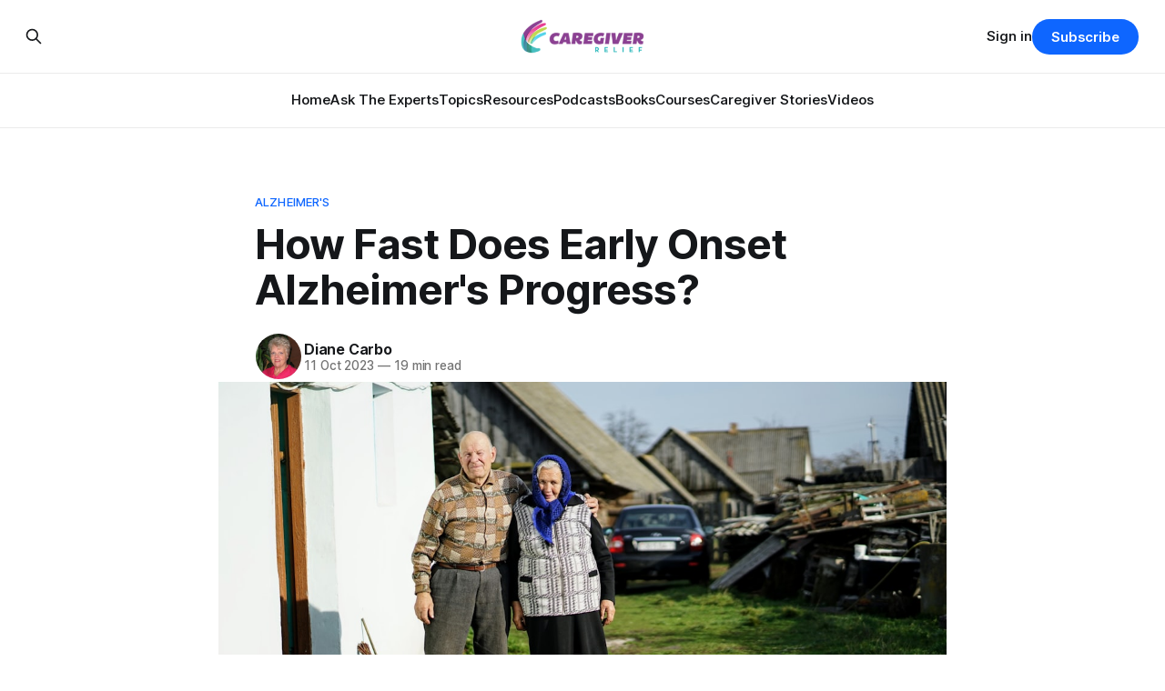

--- FILE ---
content_type: text/html; charset=utf-8
request_url: https://www.caregiverrelief.com/how-fast-does-early-onset-alzheimers-progress/
body_size: 20114
content:
<!DOCTYPE html>
<html lang="en">
<head>

    <title>How Fast Does Early Onset Alzheimer&#x27;s Progress?</title>
    <meta charset="utf-8">
    <meta name="viewport" content="width=device-width, initial-scale=1.0">
    
    <link rel="preload" as="style" href="https://www.caregiverrelief.com/assets/built/screen.css?v=334b35bb79">
    <link rel="preload" as="script" href="https://www.caregiverrelief.com/assets/built/source.js?v=334b35bb79">
    
    <link rel="preload" as="font" type="font/woff2" href="https://www.caregiverrelief.com/assets/fonts/inter-roman.woff2?v=334b35bb79" crossorigin="anonymous">
<style>
    @font-face {
        font-family: "Inter";
        font-style: normal;
        font-weight: 100 900;
        font-display: optional;
        src: url(https://www.caregiverrelief.com/assets/fonts/inter-roman.woff2?v=334b35bb79) format("woff2");
        unicode-range: U+0000-00FF, U+0131, U+0152-0153, U+02BB-02BC, U+02C6, U+02DA, U+02DC, U+0304, U+0308, U+0329, U+2000-206F, U+2074, U+20AC, U+2122, U+2191, U+2193, U+2212, U+2215, U+FEFF, U+FFFD;
    }
</style>

    <link rel="stylesheet" type="text/css" href="https://www.caregiverrelief.com/assets/built/screen.css?v=334b35bb79">

    <style>
        :root {
            --background-color: #ffffff
        }
    </style>

    <script>
        /* The script for calculating the color contrast has been taken from
        https://gomakethings.com/dynamically-changing-the-text-color-based-on-background-color-contrast-with-vanilla-js/ */
        var accentColor = getComputedStyle(document.documentElement).getPropertyValue('--background-color');
        accentColor = accentColor.trim().slice(1);

        if (accentColor.length === 3) {
            accentColor = accentColor[0] + accentColor[0] + accentColor[1] + accentColor[1] + accentColor[2] + accentColor[2];
        }

        var r = parseInt(accentColor.substr(0, 2), 16);
        var g = parseInt(accentColor.substr(2, 2), 16);
        var b = parseInt(accentColor.substr(4, 2), 16);
        var yiq = ((r * 299) + (g * 587) + (b * 114)) / 1000;
        var textColor = (yiq >= 128) ? 'dark' : 'light';

        document.documentElement.className = `has-${textColor}-text`;
    </script>

    <link rel="icon" href="https://www.caregiverrelief.com/content/images/size/w256h256/format/jpeg/2023/07/CaregiverReliefFavicon.jpg" type="image/jpeg">
    <link rel="canonical" href="https://www.caregiverrelief.com/how-fast-does-early-onset-alzheimers-progress/">
    <meta name="referrer" content="no-referrer-when-downgrade">
    
    <meta property="og:site_name" content="Caregiver Relief">
    <meta property="og:type" content="article">
    <meta property="og:title" content="How Fast Does Early Onset Alzheimer&#x27;s Progress?">
    <meta property="og:description" content="Introduction to Alzheimer&#x27;s Disease

Alzheimer&#x27;s disease is an irreversible, progressive neurological disorder which affects the brain and its function. The disease is primarily characterized by memory loss, language difficulties, and confusion. It is the most common form of dementia with an estimated 44 million people worldwide living with the condition.">
    <meta property="og:url" content="https://www.caregiverrelief.com/how-fast-does-early-onset-alzheimers-progress/">
    <meta property="og:image" content="https://images.unsplash.com/photo-1560807754-c3e962f506ac?crop&#x3D;entropy&amp;cs&#x3D;tinysrgb&amp;fit&#x3D;max&amp;fm&#x3D;jpg&amp;ixid&#x3D;M3wxMTc3M3wwfDF8c2VhcmNofDQyfHxhbHpoZWltZXIlMjdzJTIwcHJvZ3Jlc3N8ZW58MHx8fHwxNjkzOTY5MTM2fDA&amp;ixlib&#x3D;rb-4.0.3&amp;q&#x3D;80&amp;w&#x3D;2000">
    <meta property="article:published_time" content="2023-10-11T04:53:47.000Z">
    <meta property="article:modified_time" content="2024-09-23T09:11:15.000Z">
    <meta property="article:tag" content="Alzheimer&amp;#x27;s">
    <meta property="article:tag" content="Early Onset Dementia">
    <meta property="article:tag" content="Types of Dementia">
    
    <meta property="article:publisher" content="https://www.facebook.com/caregiverrelief">
    <meta name="twitter:card" content="summary_large_image">
    <meta name="twitter:title" content="How Fast Does Early Onset Alzheimer&#x27;s Progress?">
    <meta name="twitter:description" content="Introduction to Alzheimer&#x27;s Disease

Alzheimer&#x27;s disease is an irreversible, progressive neurological disorder which affects the brain and its function. The disease is primarily characterized by memory loss, language difficulties, and confusion. It is the most common form of dementia with an estimated 44 million people worldwide living with the condition.">
    <meta name="twitter:url" content="https://www.caregiverrelief.com/how-fast-does-early-onset-alzheimers-progress/">
    <meta name="twitter:image" content="https://images.unsplash.com/photo-1560807754-c3e962f506ac?crop&#x3D;entropy&amp;cs&#x3D;tinysrgb&amp;fit&#x3D;max&amp;fm&#x3D;jpg&amp;ixid&#x3D;M3wxMTc3M3wwfDF8c2VhcmNofDQyfHxhbHpoZWltZXIlMjdzJTIwcHJvZ3Jlc3N8ZW58MHx8fHwxNjkzOTY5MTM2fDA&amp;ixlib&#x3D;rb-4.0.3&amp;q&#x3D;80&amp;w&#x3D;2000">
    <meta name="twitter:label1" content="Written by">
    <meta name="twitter:data1" content="Diane Carbo">
    <meta name="twitter:label2" content="Filed under">
    <meta name="twitter:data2" content="Alzheimer&#x27;s, Early Onset Dementia, Types of Dementia">
    <meta name="twitter:site" content="@cgrelief">
    <meta property="og:image:width" content="1200">
    <meta property="og:image:height" content="800">
    
    <script type="application/ld+json">
{
    "@context": "https://schema.org",
    "@type": "Article",
    "publisher": {
        "@type": "Organization",
        "name": "Caregiver Relief",
        "url": "https://www.caregiverrelief.com/",
        "logo": {
            "@type": "ImageObject",
            "url": "https://www.caregiverrelief.com/content/images/2024/09/CGR-Logo-WhiteBackground1--815---450-px---300-x-72-px-.png"
        }
    },
    "author": {
        "@type": "Person",
        "name": "Diane Carbo",
        "image": {
            "@type": "ImageObject",
            "url": "https://www.caregiverrelief.com/content/images/2025/06/7d895e8434151d6f02592f0a24f6f263.jpeg",
            "width": 250,
            "height": 250
        },
        "url": "https://www.caregiverrelief.com/author/diane/",
        "sameAs": []
    },
    "headline": "How Fast Does Early Onset Alzheimer&#x27;s Progress?",
    "url": "https://www.caregiverrelief.com/how-fast-does-early-onset-alzheimers-progress/",
    "datePublished": "2023-10-11T04:53:47.000Z",
    "dateModified": "2024-09-23T09:11:15.000Z",
    "image": {
        "@type": "ImageObject",
        "url": "https://images.unsplash.com/photo-1560807754-c3e962f506ac?crop=entropy&cs=tinysrgb&fit=max&fm=jpg&ixid=M3wxMTc3M3wwfDF8c2VhcmNofDQyfHxhbHpoZWltZXIlMjdzJTIwcHJvZ3Jlc3N8ZW58MHx8fHwxNjkzOTY5MTM2fDA&ixlib=rb-4.0.3&q=80&w=2000",
        "width": 1200,
        "height": 800
    },
    "keywords": "Alzheimer's, Early Onset Dementia, Types of Dementia",
    "description": "Introduction to Alzheimer&#x27;s Disease\n\nAlzheimer&#x27;s disease is an irreversible, progressive neurological disorder which affects the brain and its function. The disease is primarily characterized by memory loss, language difficulties, and confusion. It is the most common form of dementia with an estimated 44 million people worldwide living with the condition. There are two primary types of Alzheimer&#x27;s – early onset and late onset.\n\n\nDefinition of Early-Onset Alzheimer&#x27;s\n\nEarly-onset Alzheimer&#x27;s is a",
    "mainEntityOfPage": "https://www.caregiverrelief.com/how-fast-does-early-onset-alzheimers-progress/"
}
    </script>

    <meta name="generator" content="Ghost 6.16">
    <link rel="alternate" type="application/rss+xml" title="Caregiver Relief" href="https://www.caregiverrelief.com/rss/">
    <script defer src="https://cdn.jsdelivr.net/ghost/portal@~2.58/umd/portal.min.js" data-i18n="true" data-ghost="https://www.caregiverrelief.com/" data-key="87ff84aa6afc4a301831598261" data-api="https://caregiverrelief.ghost.io/ghost/api/content/" data-locale="en" crossorigin="anonymous"></script><style id="gh-members-styles">.gh-post-upgrade-cta-content,
.gh-post-upgrade-cta {
    display: flex;
    flex-direction: column;
    align-items: center;
    font-family: -apple-system, BlinkMacSystemFont, 'Segoe UI', Roboto, Oxygen, Ubuntu, Cantarell, 'Open Sans', 'Helvetica Neue', sans-serif;
    text-align: center;
    width: 100%;
    color: #ffffff;
    font-size: 16px;
}

.gh-post-upgrade-cta-content {
    border-radius: 8px;
    padding: 40px 4vw;
}

.gh-post-upgrade-cta h2 {
    color: #ffffff;
    font-size: 28px;
    letter-spacing: -0.2px;
    margin: 0;
    padding: 0;
}

.gh-post-upgrade-cta p {
    margin: 20px 0 0;
    padding: 0;
}

.gh-post-upgrade-cta small {
    font-size: 16px;
    letter-spacing: -0.2px;
}

.gh-post-upgrade-cta a {
    color: #ffffff;
    cursor: pointer;
    font-weight: 500;
    box-shadow: none;
    text-decoration: underline;
}

.gh-post-upgrade-cta a:hover {
    color: #ffffff;
    opacity: 0.8;
    box-shadow: none;
    text-decoration: underline;
}

.gh-post-upgrade-cta a.gh-btn {
    display: block;
    background: #ffffff;
    text-decoration: none;
    margin: 28px 0 0;
    padding: 8px 18px;
    border-radius: 4px;
    font-size: 16px;
    font-weight: 600;
}

.gh-post-upgrade-cta a.gh-btn:hover {
    opacity: 0.92;
}</style><script async src="https://js.stripe.com/v3/"></script>
    <script defer src="https://cdn.jsdelivr.net/ghost/sodo-search@~1.8/umd/sodo-search.min.js" data-key="87ff84aa6afc4a301831598261" data-styles="https://cdn.jsdelivr.net/ghost/sodo-search@~1.8/umd/main.css" data-sodo-search="https://caregiverrelief.ghost.io/" data-locale="en" crossorigin="anonymous"></script>
    
    <link href="https://www.caregiverrelief.com/webmentions/receive/" rel="webmention">
    <script defer src="/public/cards.min.js?v=334b35bb79"></script>
    <link rel="stylesheet" type="text/css" href="/public/cards.min.css?v=334b35bb79">
    <script defer src="/public/comment-counts.min.js?v=334b35bb79" data-ghost-comments-counts-api="https://www.caregiverrelief.com/members/api/comments/counts/"></script>
    <script defer src="/public/member-attribution.min.js?v=334b35bb79"></script>
    <script defer src="/public/ghost-stats.min.js?v=334b35bb79" data-stringify-payload="false" data-datasource="analytics_events" data-storage="localStorage" data-host="https://www.caregiverrelief.com/.ghost/analytics/api/v1/page_hit"  tb_site_uuid="6f665367-10e1-400f-9777-461fe03b0810" tb_post_uuid="54c7252e-8327-467a-bc3e-536e5dc4d2e2" tb_post_type="post" tb_member_uuid="undefined" tb_member_status="undefined"></script><style>:root {--ghost-accent-color: #0e66ff;}</style>
    


<!-- Google Tag Manager -->
<script>(function(w,d,s,l,i){w[l]=w[l]||[];w[l].push({'gtm.start':
new Date().getTime(),event:'gtm.js'});var f=d.getElementsByTagName(s)[0],
j=d.createElement(s),dl=l!='dataLayer'?'&l='+l:'';j.async=true;j.src=
'https://www.googletagmanager.com/gtm.js?id='+i+dl;f.parentNode.insertBefore(j,f);
})(window,document,'script','dataLayer','GTM-PVR4W3N');</script>
<!-- End Google Tag Manager -->

<script type="text/javascript" src="https://platform-api.sharethis.com/js/sharethis.js#property=653225862ee074001200f27d&product=inline-share-buttons&source=platform" async="async"></script>

<!-- Meta Pixel Code -->
<script>
!function(f,b,e,v,n,t,s)
{if(f.fbq)return;n=f.fbq=function(){n.callMethod?
n.callMethod.apply(n,arguments):n.queue.push(arguments)};
if(!f._fbq)f._fbq=n;n.push=n;n.loaded=!0;n.version='2.0';
n.queue=[];t=b.createElement(e);t.async=!0;
t.src=v;s=b.getElementsByTagName(e)[0];
s.parentNode.insertBefore(t,s)}(window, document,'script',
'https://connect.facebook.net/en_US/fbevents.js');
fbq('init', '5751758594902745');
fbq('track', 'PageView');
</script>
<noscript><img height="1" width="1" style="display:none"
src="https://www.facebook.com/tr?id=5751758594902745&ev=PageView&noscript=1"
/></noscript>
<!-- End Meta Pixel Code -->

<style>
    .gh-article-image img {
        max-height: 400px; /* Adjust this height as needed */
        object-fit: cover;
        width: 100%;
    }

    .gh-article-image {
        max-width: 800px; /* Adjust this width as needed */
        margin: 0 auto;
    }
</style>

<!-- Twitter conversion tracking base code -->
<script>
!function(e,t,n,s,u,a){e.twq||(s=e.twq=function(){s.exe?s.exe.apply(s,arguments):s.queue.push(arguments);
},s.version='1.1',s.queue=[],u=t.createElement(n),u.async=!0,u.src='https://static.ads-twitter.com/uwt.js',
a=t.getElementsByTagName(n)[0],a.parentNode.insertBefore(u,a))}(window,document,'script');
twq('config','od7zp');
</script>
<!-- End Twitter conversion tracking base code -->


<style>
  .footer-icons i {
    font-size: 22px;
    color: #444;
    transition: color 0.3s ease;
  }
  .footer-icons i:hover {
    color: #007BFF;
  }
</style>

</head>
<body class="post-template tag-alzheimers tag-early-onset-dementia tag-types-of-dementia has-sans-title has-sans-body">

<div class="gh-viewport">
    
    <header id="gh-navigation" class="gh-navigation is-stacked gh-outer">
    <div class="gh-navigation-inner gh-inner">

        <div class="gh-navigation-brand">
            <a class="gh-navigation-logo is-title" href="https://www.caregiverrelief.com">
                    <img src="https://www.caregiverrelief.com/content/images/2024/09/CGR-Logo-WhiteBackground1--815---450-px---300-x-72-px-.png" alt="Caregiver Relief">
            </a>
            <button class="gh-search gh-icon-button" aria-label="Search this site" data-ghost-search>
    <svg xmlns="http://www.w3.org/2000/svg" fill="none" viewBox="0 0 24 24" stroke="currentColor" stroke-width="2" width="20" height="20"><path stroke-linecap="round" stroke-linejoin="round" d="M21 21l-6-6m2-5a7 7 0 11-14 0 7 7 0 0114 0z"></path></svg></button>            <button class="gh-burger gh-icon-button" aria-label="Menu">
                <svg xmlns="http://www.w3.org/2000/svg" width="24" height="24" fill="currentColor" viewBox="0 0 256 256"><path d="M224,128a8,8,0,0,1-8,8H40a8,8,0,0,1,0-16H216A8,8,0,0,1,224,128ZM40,72H216a8,8,0,0,0,0-16H40a8,8,0,0,0,0,16ZM216,184H40a8,8,0,0,0,0,16H216a8,8,0,0,0,0-16Z"></path></svg>                <svg xmlns="http://www.w3.org/2000/svg" width="24" height="24" fill="currentColor" viewBox="0 0 256 256"><path d="M205.66,194.34a8,8,0,0,1-11.32,11.32L128,139.31,61.66,205.66a8,8,0,0,1-11.32-11.32L116.69,128,50.34,61.66A8,8,0,0,1,61.66,50.34L128,116.69l66.34-66.35a8,8,0,0,1,11.32,11.32L139.31,128Z"></path></svg>            </button>
        </div>

        <nav class="gh-navigation-menu">
            <ul class="nav">
    <li class="nav-home"><a href="https://www.caregiverrelief.com/">Home</a></li>
    <li class="nav-ask-the-experts"><a href="https://www.caregiverrelief.com/ask-the-expert/">Ask The Experts</a></li>
    <li class="nav-topics"><a href="https://www.caregiverrelief.com/browse-topics/">Topics</a></li>
    <li class="nav-resources"><a href="https://www.caregiverrelief.com/resources/">Resources</a></li>
    <li class="nav-podcasts"><a href="https://www.caregiverrelief.com/podcasts/">Podcasts</a></li>
    <li class="nav-books"><a href="https://www.caregiverrelief.com/tag/books/">Books</a></li>
    <li class="nav-courses"><a href="https://www.caregiverrelief.com/tag/courses/">Courses</a></li>
    <li class="nav-caregiver-stories"><a href="https://www.caregiverrelief.com/submit-your-caregiver-story/">Caregiver Stories</a></li>
    <li class="nav-videos"><a href="https://www.youtube.com/@CaregiverRelief">Videos</a></li>
</ul>

        </nav>

        <div class="gh-navigation-actions">
                <button class="gh-search gh-icon-button" aria-label="Search this site" data-ghost-search>
    <svg xmlns="http://www.w3.org/2000/svg" fill="none" viewBox="0 0 24 24" stroke="currentColor" stroke-width="2" width="20" height="20"><path stroke-linecap="round" stroke-linejoin="round" d="M21 21l-6-6m2-5a7 7 0 11-14 0 7 7 0 0114 0z"></path></svg></button>                <div class="gh-navigation-members">
                            <a href="#/portal/signin" data-portal="signin">Sign in</a>
                                <a class="gh-button" href="#/portal/signup" data-portal="signup">Subscribe</a>
                </div>
        </div>

    </div>
</header>

    

<main class="gh-main">

    <article class="gh-article post tag-alzheimers tag-early-onset-dementia tag-types-of-dementia">

        <header class="gh-article-header gh-canvas">

                <a class="gh-article-tag" href="https://www.caregiverrelief.com/tag/alzheimers/">Alzheimer&#x27;s</a>
            <h1 class="gh-article-title is-title">How Fast Does Early Onset Alzheimer&#x27;s Progress?</h1>

            <div class="gh-article-meta">
                <div class="gh-article-author-image instapaper_ignore">
                            <a href="/author/diane/">
                                <img class="author-profile-image" src="/content/images/size/w160/2025/06/7d895e8434151d6f02592f0a24f6f263.jpeg" alt="Diane Carbo">
                            </a>
                </div>
                <div class="gh-article-meta-wrapper">
                    <h4 class="gh-article-author-name"><a href="/author/diane/">Diane Carbo</a></h4>
                    <div class="gh-article-meta-content">
                        <time class="gh-article-meta-date" datetime="2023-10-11">11 Oct 2023</time>
                            <span class="gh-article-meta-length"><span class="bull">—</span> 19 min read</span>
                    </div>
                </div>
            </div>

                <figure class="gh-article-image">
        <img
            srcset="https://images.unsplash.com/photo-1560807754-c3e962f506ac?crop&#x3D;entropy&amp;cs&#x3D;tinysrgb&amp;fit&#x3D;max&amp;fm&#x3D;jpg&amp;ixid&#x3D;M3wxMTc3M3wwfDF8c2VhcmNofDQyfHxhbHpoZWltZXIlMjdzJTIwcHJvZ3Jlc3N8ZW58MHx8fHwxNjkzOTY5MTM2fDA&amp;ixlib&#x3D;rb-4.0.3&amp;q&#x3D;80&amp;w&#x3D;320 320w,
                    https://images.unsplash.com/photo-1560807754-c3e962f506ac?crop&#x3D;entropy&amp;cs&#x3D;tinysrgb&amp;fit&#x3D;max&amp;fm&#x3D;jpg&amp;ixid&#x3D;M3wxMTc3M3wwfDF8c2VhcmNofDQyfHxhbHpoZWltZXIlMjdzJTIwcHJvZ3Jlc3N8ZW58MHx8fHwxNjkzOTY5MTM2fDA&amp;ixlib&#x3D;rb-4.0.3&amp;q&#x3D;80&amp;w&#x3D;600 600w,
                    https://images.unsplash.com/photo-1560807754-c3e962f506ac?crop&#x3D;entropy&amp;cs&#x3D;tinysrgb&amp;fit&#x3D;max&amp;fm&#x3D;jpg&amp;ixid&#x3D;M3wxMTc3M3wwfDF8c2VhcmNofDQyfHxhbHpoZWltZXIlMjdzJTIwcHJvZ3Jlc3N8ZW58MHx8fHwxNjkzOTY5MTM2fDA&amp;ixlib&#x3D;rb-4.0.3&amp;q&#x3D;80&amp;w&#x3D;960 960w,
                    https://images.unsplash.com/photo-1560807754-c3e962f506ac?crop&#x3D;entropy&amp;cs&#x3D;tinysrgb&amp;fit&#x3D;max&amp;fm&#x3D;jpg&amp;ixid&#x3D;M3wxMTc3M3wwfDF8c2VhcmNofDQyfHxhbHpoZWltZXIlMjdzJTIwcHJvZ3Jlc3N8ZW58MHx8fHwxNjkzOTY5MTM2fDA&amp;ixlib&#x3D;rb-4.0.3&amp;q&#x3D;80&amp;w&#x3D;1200 1200w,
                    https://images.unsplash.com/photo-1560807754-c3e962f506ac?crop&#x3D;entropy&amp;cs&#x3D;tinysrgb&amp;fit&#x3D;max&amp;fm&#x3D;jpg&amp;ixid&#x3D;M3wxMTc3M3wwfDF8c2VhcmNofDQyfHxhbHpoZWltZXIlMjdzJTIwcHJvZ3Jlc3N8ZW58MHx8fHwxNjkzOTY5MTM2fDA&amp;ixlib&#x3D;rb-4.0.3&amp;q&#x3D;80&amp;w&#x3D;2000 2000w"
            sizes="(max-width: 1200px) 100vw, 1120px"
            src="https://images.unsplash.com/photo-1560807754-c3e962f506ac?crop&#x3D;entropy&amp;cs&#x3D;tinysrgb&amp;fit&#x3D;max&amp;fm&#x3D;jpg&amp;ixid&#x3D;M3wxMTc3M3wwfDF8c2VhcmNofDQyfHxhbHpoZWltZXIlMjdzJTIwcHJvZ3Jlc3N8ZW58MHx8fHwxNjkzOTY5MTM2fDA&amp;ixlib&#x3D;rb-4.0.3&amp;q&#x3D;80&amp;w&#x3D;1200"
            alt="How Fast Does Early Onset Alzheimer&#x27;s Progress?"
        >
            <figcaption><span style="white-space: pre-wrap;">Early-Onset Alzheimer's</span></figcaption>
    </figure>

        </header>

        <section class="gh-content gh-canvas is-body">
            <h2 id="introduction-to-alzheimers-disease">Introduction to Alzheimer's Disease</h2><p>Alzheimer's disease is an irreversible, progressive neurological disorder which affects the brain and its function. The disease is primarily characterized by memory loss, language difficulties, and confusion. It is the most common form of dementia with an estimated 44 million people worldwide living with the condition. There are two primary types of Alzheimer's – early onset and late onset.</p><h2 id="definition-of-early-onset-alzheimers">Definition of Early-Onset Alzheimer's</h2><p>Early-onset Alzheimer's is a type of the disease that occurs before the age of 65. It is a rarer form of the condition and affects approximately 200,000 Americans. The symptoms of this type of Alzheimer's can vary greatly from person to person.</p><h2 id="overview-of-symptoms-and-progression">Overview of Symptoms and Progression</h2><p>In its early stages, early-onset Alzheimer's can be difficult to diagnose as it may be confused with other conditions or problems with aging. Common symptoms of the condition include memory loss, language difficulty, trouble problem-solving, disorientation, confusion, and changes in mood and behavior. As the disease progresses, these symptoms become more pronounced and may affect a person's daily life. Additionally, it is possible for some physical symptoms to develop, such as balance issues, decline in motor skills, and impaired vision.</p><h2 id="introduction-to-alzheimers-disease-1">Introduction to Alzheimer's Disease</h2><p>Alzheimer's disease is a type of dementia that affects many Americans of all ages. It is an incurable, degenerative disorder that causes problems with memory, thinking, and behavior. Over time, Alzheimer's disease can become worse, making it harder for the person affected to take care of themselves or to remember people, events, and places.</p><p>Alzheimer's disease is one of the most common forms of dementia, accounting for 60 to 80 percent of all cases. It is estimated that up to 5.7 million people in the United States are living with Alzheimer's disease. </p><p>Alzheimer's disease is not a normal part of aging, but it can be more likely in older adults. Early-onset Alzheimer's is an uncommon form of the disease, affecting adults between the ages of 40 and 64. </p><h2 id="definition-of-early-onset-alzheimers-1">Definition of Early-Onset Alzheimer's</h2><p>Early-onset Alzheimer's is an aggressive form of dementia that typically begins in people under the age of 65. It is a progressive memory-related disorder that gradually worsens, disrupting a person's ability to think, communicate, work, and do everyday activities. Although the disease is not completely understood, experts believe that it is caused by a combination of genetic and environmental factors.</p><p>Early-onset Alzheimer's is similar to late-onset Alzheimer's but has some distinguishing characteristics. People with early-onset Alzheimer's often experience more pronounced changes in their behavior and cognition, which can lead to greater interference with their daily life. Additionally, those with early-onset Alzheimer's may be more likely to experience quicker progression than those with late-onset Alzheimer's.</p><h2 id="overview-of-symptoms-and-progression-1">Overview of Symptoms and Progression</h2><p>Alzheimer's is a disease that affects the brain, and early-onset Alzheimer's is an aggressive form that is observed in people under 65 years old. It is a difficult disease that is not only hard on the person affected by it, but also their friends and family. It is important to understand the symptoms and progression of early onset Alzheimer's so that those affected can seek support and treatment.</p><p>Early-onset Alzheimer's is characterized by a gradual deterioration of cognitive and physical abilities. This decline usually begins with short-term memory loss and progresses to difficulty with routine tasks like paying bills, appointments, and even getting dressed. As the disease progresses, people become increasingly confused, disoriented, and may experience changes in behavior such as sudden outbursts or apathy.</p><p>Early onset Alzheimer's also has physical symptoms such as difficulty walking, loss of coordination, seizures, and difficulty swallowing. As the disease takes its toll, some people with early onset Alzheimer's may experience hallucinations and paranoia.</p><p>The progression of Alzheimer's varies from individual to individual, and can progress more rapidly in some cases than others. In general, however, the disease progresses over the course of several years, with the individual becoming increasingly impaired as time passes. As the disease progresses, the individual may need additional assistance with activities of daily living as well as around-the-clock care.</p><h2 id="signs-of-early-onset-alzheimers">Signs of Early Onset Alzheimer's</h2><p>Alzheimer’s disease is a progressive neurological disorder that gradually worsens over time. Early-onset Alzheimer’s is a form of Alzheimer’s disease that is diagnosed in people under the age of 65. This form of the disease can cause rapid changes in cognition and behavior. It is important to be aware of the signs of early onset Alzheimer's, as this can help you diagnose and treat the condition as soon as possible.</p><p>There are both cognitive and behavioral symptoms associated with early onset Alzheimer's. Cognitive symptoms include memory loss, confusion, difficulty in problem solving, and difficulty in learning new information. Behavioral symptoms can include changes in mood, irritability, and agitation.</p><p>If these symptoms are present, it is important to seek a professional diagnosis. A physician or neurologist will be able to assess the symptoms and provide a definitive diagnosis of early onset Alzheimer's. The doctor may also recommend additional tests such as imaging scans to confirm the diagnosis.</p><h2 id="cognitive-symptoms">Cognitive Symptoms</h2><p>Cognitive symptoms are the most common signs of early-onset Alzheimer’s. They can be so mild that they’re barely noticeable or so severe that they impair a person’s ability to perform everyday tasks. Common cognitive symptoms include:</p><ul><li>Memory loss, especially for recent events or information.</li><li>Difficulty concentrating or making decisions.</li><li>Trouble finding the right words to express oneself.</li><li>Confusion.</li><li>Slowed thinking.</li><li>Personality changes, such as increased irritability or agitation.</li></ul><p>These symptoms can be progressive and worsen over time, so it’s important to monitor them and consult medical professionals for help with diagnosis and treatment.</p><h2 id="behavioral-symptoms">Behavioral Symptoms</h2><p>The behavioral symptoms of early onset Alzheimer’s can vary from person to person, but often include changes in behavior, personality, and mood. Individuals may find it difficult to hold conversations, express emotions, and complete daily tasks. They may also become frustrated more easily and may find it difficult to take part in activities that they used to enjoy.</p><p>People with early onset Alzheimer’s may also experience changes in their sleeping patterns. They may have difficulty falling asleep or staying asleep, or may experience an overall decrease in the amount of sleep they need. Other common behavioral symptoms include memory loss, apathy, and agitation.</p><p>It is important to seek medical help if you or a loved one experiences any of these symptoms. The earlier Alzheimer's is diagnosed and treated, the better the chances are at managing the disease and its associated symptoms.</p><h2 id="clinical-diagnosis">Clinical Diagnosis</h2><p>Getting the correct diagnosis of early-onset Alzheimer’s is a crucial step. Not only will it help you get your loved one on the right path to treatment and care, but it can also help ensure that the diagnosis is accurate, so that other potential medical issues are not overlooked.</p><p>The medical community uses a variety of evidence-based methods to diagnose Alzheimer’s. A physician will typically ask questions about your loved one’s medical history and perform physical and mental tests. In some cases, a physician may order imaging tests such as an MRI or CT scan, or a PET scan to check for certain biological markers associated with Alzheimer's. Additionally, a neurologist may need to run a spinal tap or lumbar puncture to test for proteins in the spinal fluid.</p><p>It is important to remember that Alzheimer’s is a progressive disease, which means that the symptoms will get worse over time. Therefore, it is important to be aware of the progression of the symptoms, especially if you suspect your loved one has early-onset Alzheimer’s. A doctor who specializes in diagnosing Alzheimer’s may be able to identify the signs of Alzheimer's at its earliest stage and track any changes in symptoms to monitor the progression of the disease.</p><h2 id="iii-causes-and-risk-factors">III. Causes and Risk Factors</h2><p>When it comes to early-onset Alzheimer's, the causes and risk factors are not always clear. Scientists and doctors have identified a variety of genetic and environmental factors that could contribute to the development of this form of dementia. It is important to understand the potential causes and risk factors in order to better prepare yourself for managing the condition.</p><h3 id="a-genetics-and-family-history">A. Genetics and Family History</h3><p>It is believed that an estimated 5-10 percent of cases of early onset Alzheimer's are due to a genetic mutation. This means that if a first-degree relative, such as a parent or sibling, has the mutated gene, a person may be at an increased risk. It is also possible that multiple genes can interact with one another to increase a person’s risk of developing Alzheimer's.</p><h3 id="b-environmental-factors">B. Environmental Factors</h3><p>Environmental factors may also play a role in contributing to early onset Alzheimer's. These can include lifestyle choices, such as smoking; certain medical conditions, such as high blood pressure; and exposure to toxins or pollutants. While these factors may increase a person’s risk, further studies are needed to better understand the exact contribution they make.</p><h2 id="genetics-and-family-history">Genetics and Family History</h2><p>When it comes to Alzheimer’s disease, genetics can play a role in the development of the condition. Early-Onset Alzheimer’s (EOAD) can be caused by a specific genetic mutation or due to a family history of the illness.</p><p>In regards to genetic mutations, three are known to cause EOAD: APP (Amyloid-Beta Protein Precursor), PSEN1 (Presenilin 1), and PSEN2 (Presenilin 2). These three genes have been linked to the development of EOAD, as they all affect the production of amyloid. The amyloid protein is an abnormal buildup of proteins in the brain that results in the memory loss and other symptoms normally associated with Alzheimer’s.</p><p>Family history can also be a factor in developing EOAD. If a first-degree relative carries one of the genetic mutations mentioned above, you may have an increased risk of developing the disease. Additionally, if a family member had EOAD, you could be at a higher risk of developing the illness yourself.</p><h2 id="environmental-factors">Environmental Factors</h2><p>Environmental risk factors for early-onset Alzheimer’s are complex and require further study. However, studies have suggested that certain environmental and lifestyle factors may increase or decrease a person’s risk of developing the condition. These factors include:</p><ul><li>Exposure to toxins, such as air pollution, pesticides, and heavy metals</li><li>Head trauma</li><li>Having heart disease or diabetes</li><li>Certain medications or drugs</li><li>Nutritional deficiencies</li></ul><p>These risk factors are typically outside of a person’s control. If you think you may have increased susceptibility to early-onset Alzheimer’s due to any of these factors, it’s important to talk to a doctor.</p><h2 id="treatment-and-support-options">Treatment and Support Options</h2><p>When it comes to early onset Alzheimer's, there is no cure, but there are a variety of treatments and support options that can help manage symptoms and slow progression. Treatment plans are often tailored to the individual, so it's important to speak to a doctor or specialist about your specific needs.</p><h3 id="medication-options">Medication Options</h3><p>The most common type of medication for early onset Alzheimer's is cholinesterase inhibitors, which are used to improve mental functioning by increasing levels of acetylcholine in the brain. Other medications that may be prescribed include memantine, which helps to decrease glutamate levels, and antipsychotics, which can help with behavioral symptoms.</p><h3 id="alternative-treatments">Alternative Treatments</h3><p>In addition to prescription medications, there are some alternative treatments which may help with early onset Alzheimer's. These include lifestyle changes such as a healthy diet, regular exercise, and stress reduction, as well as supplements like omega-3 fatty acids, ginkgo biloba, and vitamin B12.</p><h3 id="support-groups-and-organizations">Support Groups and Organizations</h3><p>Being diagnosed with early onset Alzheimer's can be overwhelming, but there are numerous resources available to help. Support groups and organizations like the Alzheimer's Association offer information, resources, and support to those living with the disease. Additionally, connecting with other people with early onset Alzheimer's can be a valuable source of comfort and understanding.</p><h2 id="medication-options-for-early-onset-alzheimers"><strong>Medication Options for Early Onset Alzheimer's</strong></h2><p>When it comes to treating early onset Alzheimer's, there are several medications available. These medications can slow down the progression of the disease and help manage the symptoms associated with it. It is important to talk to a doctor about all the medication options available to you.</p><p>The most common type of medication for early onset Alzheimer's is cholinesterase inhibitors. This class of drugs works by increasing the levels of a chemical in the brain called acetylcholine, which is involved in thinking and memory. Examples of these medications include donepezil (Aricept), galantamine (Razadyne), and rivastigmine (Exelon).</p><p>In addition to cholinesterase inhibitors, there is also a class of drugs called memantine (Namenda). This drug works by blocking certain receptors in the brain, which can help slow down the degeneration of neurons. Memantine can work in combination with a cholinesterase inhibitor.</p><p>It's important to note that these medications may not stop the progression of early onset Alzheimer's. However, they can help slow it down and manage some of the symptoms associated with the disease. Talk to your doctor about the different medications available and the potential side effects associated with them.</p><h2 id="alternative-treatments-1">Alternative Treatments</h2><p>As there is no cure for early-onset Alzheimer’s, treatments typically focus on managing and controlling symptoms. In addition to traditional medicine, there are alternative treatments that can help people living with early-onset Alzheimer’s maintain better mental clarity and reduce symptoms.</p><p>Alternative treatments include lifestyle changes such as improved sleep and nutrition habits, physical activity, stress reduction techniques, and mind stimulation activities. Attending art classes, doing puzzles, playing music, having conversations, and enriching one's spiritual life are all great ways to stay connected to the world and fight off cognitive decline.</p><p>In addition, many people find significant benefit from natural supplements and vitamins, such as vitamin B12, omega-3 fatty acids, and ginkgo biloba. It is important to speak with a doctor or healthcare professional before starting any supplements as interactions with other medications can occur.</p><h2 id="support-groups-and-organizations-1">Support Groups and Organizations</h2><p>When facing a diagnosis of early onset Alzheimer’s, it is important to know that you are not alone. There are many resources available to individuals affected by the disease, including support groups and organizations that provide both emotional and practical help.</p><p>Having access to a support network can be very beneficial for those living with early onset Alzheimer’s. By connecting with people who understand the challenges the disease presents, individuals can find companionship, comfort, and reassurance. Through support groups, individuals can share their experiences, learn how to cope better, and find strength in knowing they are not alone.</p><p>Organizations, both local and national, are available to provide additional support for those living with early onset Alzheimer’s. These organizations may offer resources such as caregiver support, expert advice, legal services, financial assistance, and activities to promote quality of life. Additionally, some organizations specialize in research on treatments and clinical trials.</p><p>Finding a support group or organization that is right for you may take some work, but the effort is worth it. Local hospitals, libraries, churches, and other community centers may have information about existing groups or organizations in your area. You can also search online for information about relevant groups or organizations, such as the Alzheimer’s Association or National Early Onset Alzheimer’s Network.</p><h2 id="caretaking-considerations-for-early-onset-alzheimers">Caretaking Considerations for Early Onset Alzheimer's</h2><p>When it comes to early onset Alzheimer's, one of the most important considerations is caretaking. Whether you are caring for a family member or a close friend, it can be difficult to know where to start. It's important to know that you’re not alone and there are resources available to help.</p><h3 id="financial-planning">Financial Planning</h3><p>Financial planning is an important part of caregiving. You may need help applying for disability or veteran's benefits, finding financial advisors, or planning long-term care. When it comes to financial planning for a loved one with early onset Alzheimer's, it's important to consider how to best manage their current resources and plan for their future care.</p><h3 id="travel-and-home-modifications">Travel and Home Modifications</h3><p>It's important to consider any modifications that may need to be made in the home of an individual with early onset Alzheimer's. This may include creating designated areas for safekeeping of medications, installing railings or other safety devices, or changing door locks for added security. You may also need to consider how to best protect your loved one when traveling, such as using GPS or an emergency alert button.</p><h3 id="managing-safety-concerns">Managing Safety Concerns</h3><p>The safety of your loved one should be a top priority. This may mean considering monitoring systems or installing cameras to provide extra security. It's also important to ensure that you have up-to-date emergency contact information and that your loved one wears a medical alert bracelet. Taking steps like these can help to reduce your loved one's risk of experiencing an emergency.</p><h2 id="financial-planning-1">Financial Planning</h2><p>Financial planning for Early Onset Alzheimer's Disease (EOAD) can be one of the most overwhelming and difficult tasks for families. It is important to start as soon as possible to develop an effective plan that will help manage expenses, prevent unexpected costs, and provide a secure financial future for those living with EOAD.</p><p>One of the most important steps is to consider long-term care insurance. This type of insurance provides assistance with covering the cost of long-term care, which may include in-home care or residence in an assisted living facility. Additionally, it is essential to create a budget for day-to-day expenses to ensure that bills are paid on time and that there are funds available for additional care needs.</p><p>It is also important to consider other strategies that can help your family financially. These may include applying for government benefits, such as Social Security or Supplemental Security Income. There may also be tax credits and deductions available to help offset medical costs. Finally, look into legal strategies such as establishing a living trust, which can help protect assets for those with EOAD and their families.</p><h2 id="travel-and-home-modifications-1">Travel and Home Modifications</h2><p>Having early-onset Alzheimer's can present some challenges when it comes to travelling or making adjustments to the home. Since the condition can progress quickly, it is important to be aware of what modifications may need to be made in order to ensure the safety and comfort of the person with the disease.</p><p>Traveling can be difficult for someone with early-onset Alzheimer's, as they may have difficulty navigating in unfamiliar places. It is important to plan ahead for any journeys and be mindful of potential risks. If possible, choose routes that are familiar. It can also be helpful to bring someone along who is familiar with the person's condition and can assist if needed.</p><p>In terms of home modifications, there are a few things to consider. For instance, it might be helpful to make sure that pathways within the home are kept clear and free from potential tripping hazards. Removing clutter and furniture can reduce the chances of confusion and injury. It is also important to ensure that locks and doors are secure, so that the person is able to access the home safely.</p><p>Additional modifications may include providing reminders in bathrooms and kitchens, such as labels on cabinets and drawers, or adding handrails in stairwells. Installing safety equipment, such as medical alert systems and motion-sensor lights, can also help provide additional support and safety.</p><h2 id="managing-safety-concerns-1">Managing Safety Concerns</h2><p>The safety of a person living with early-onset Alzheimer's can be of great concern. There are several steps that family and caregivers can take to ensure the safety of their loved ones.</p><h3 id="making-the-home-safe">Making the Home Safe</h3><p>It's important to ensure the home is as safe and comfortable as possible for someone with early-onset Alzheimer's. Many everyday features such as furniture, appliances, stairs, and even flooring can become hazardous for someone with Alzheimer's. Caregivers can reduce risks by:</p><ul><li>Installing nightlights and additional lighting in hallways and bathrooms</li><li>Removing potenially slippery rugs and carpets from high-traffic areas</li><li>Clearing away any clutter</li><li>Securing all doors and windows</li><li>Installing bedrails and other safety devices</li></ul><h3 id="monitoring-medication">Monitoring Medication</h3><p>Medications are a common source of confusion for individuals with early-onset Alzheimer's. Caregivers can manage medication risks by:</p><ul><li>Putting medications in clearly labeled containers</li><li>Speaking to the doctor about medications that may make confusion worse</li><li>Ensuring that any prescriptions are refilled on time</li><li>Administering medications at the same time each day</li><li>Making sure that the nursing staff or other caregivers are aware of the individual's medication routine</li></ul><h3 id="ongoing-supervision">Ongoing Supervision</h3><p>Due to the unpredictable nature of early-onset Alzheimer's, ongoing supervision is key to keeping the person safe. Supervision can be provided by family members, professional caregivers, or others who understand the situation. It's also important to make sure that the individual with early-onset Alzheimer's knows they are always with someone who will take care of them and look out for their safety.</p><h3 id="identification">Identification</h3><p>In the event that the individual with early-onset Alzheimer's gets lost, it's important to make sure they can be identified. Caregivers can equip them with identification tags or cards with their name and contact information. In more advanced cases, caregivers can consider a GPS tracking device, such as a watch or bracelet.</p><p>By taking appropriate safety measures and providing ongoing supervision, family and caregivers can help ensure the safety of someone with early-onset Alzheimer's.</p><p>Living with early onset Alzheimer's can be difficult, but it doesn’t have to be a total loss. While this type of dementia is incurable, there are some things that can be done to make life easier and more meaningful. There are many strategies for living with this disease and a person should experiment to find out which ones work best for them. Below are some tips for managing the symptoms and effects of early onset Alzheimer's disease.</p><h2 id="coping-emotionally">Coping Emotionally</h2><p>It is normal to feel overwhelmed and frustrated when dealing with any illness, including early onset Alzheimer's. A good way to cope emotionally is to talk to a professional counselor or join a support group. Talking to someone impartial can help provide perspective and clarity on how to best manage the condition. Other coping strategies may include relaxation techniques, such as yoga or meditation, music therapy, and art therapy.</p><h2 id="pursuing-personal-passions">Pursuing Personal Passions</h2><p>One easy way to stay positive is to focus on pursuits that spark joy. It is important to continue or create new hobbies that bring personal satisfaction. Gardening, exercising, crafting, cooking, and painting can all be rewarding activities, even with early onset Alzheimer's. Figure out what you enjoy, and do it as often as possible. Not only can it make you feel better, but it can also help slow the progression of the disease.</p><h2 id="building-a-support-network">Building a Support Network</h2><p>Having a network of loved ones to turn to for comfort and understanding can make a world of difference. Having a strong family unit, a solid network of friends, and knowledgeable caregivers is key. It is important to build a support system and keep in regular contact with those who can offer emotional, physical, and mental support. This will make it easier to handle the daily challenges of living with early onset Alzheimer's.</p><h2 id="coping-emotionally-with-early-onset-alzheimers">Coping Emotionally with Early Onset Alzheimer's</h2><p>Living with early onset Alzheimer's can be incredibly difficult. While many people may feel overwhelmed, it is important to remember that you are not alone and there are resources available to help you cope. As the disease progresses, having emotional support can make all the difference when it comes to managing it.</p><p>When someone is first diagnosed with early onset Alzheimer's, it can be a difficult time. They may experience feelings of shock, denial, sadness, guilt, and fear of the future. It can be helpful to reach out to family members or medical professionals for support. With proper treatment and a solid support system, it is possible to manage the feelings of depression and anxiety that may come with living with this diagnosis.</p><p>It is important to have physical and emotional outlets to help cope with the symptoms of Alzheimer's. Regular physical exercise, like walking, has been found to reduce the risk of developing Alzheimer's disease. Additionally, activities like yoga, tai chi, and other forms of meditation can provide an outlet for stress relief. Additionally, talking to a counselor or therapist can help individuals cope with the changes they are facing.</p><p>Support groups can also provide vital emotional support. Being able to connect with others who are living with a similar diagnosis can be incredibly beneficial when dealing with the challenges of Alzheimer's. Support groups provide a space to discuss common concerns, share advice and experiences, and feel supported by peers.</p><h2 id="pursuing-personal-passions-1">Pursuing Personal Passions</h2><p>Living with early onset Alzheimer’s disease can be a difficult experience, but it doesn’t mean you have to completely stop pursuing personal passions and interests. Learning and doing activities that are of interest to you can still bring joy and satisfaction into your life. This could be something as simple as listening to music, reading a book, or even doing gentle physical exercise. It is important to keep doing things that make you feel alive and stay connected to the outside world.</p><p>If you’re feeling overwhelmed by the diagnosis, the simplest things can make a big difference. Taking on a creative activity, like painting, writing short stories, or knitting can provide mental stimulation and help you stay engaged. Additionally, engaging in pastimes that involve interacting with others, like joining a book club or taking a cooking class, can help broaden your social circle and keep you connected.</p><p>If you find yourself struggling to come up with new activities to do, asking friends and family for suggestions is a great way to brainstorm ideas. You could also look online for classes or meet-up groups that fit your interests. Ultimately, the most important thing is to keep doing the activities that make you happy and give you a sense of purpose.</p><h2 id="building-a-support-network-1">Building a Support Network</h2><p>Living with a diagnosis of early onset Alzheimer's Disease can be emotionally draining. It is important to build a social network to help you cope and provide emotional support. Friends, family, and other members of the community can be sources of comfort. There are also many support groups available for both those who live with Alzheimer's and their caregivers. By reaching out to these groups, you may find comfort in being around others who understand what you’re going through.</p><p>These support systems can include:</p><ul><li>Caring friends and family members</li><li>Local support groups focused on Alzheimer’s</li><li>Online forums and chat rooms</li><li>Support groups for spouses, partners, and caregivers</li></ul><p>The sooner you build your support network, the more secure you will feel with your diagnosis. Having an outlet to discuss challenges and share experiences can be helpful in navigating the adjustment period. If you are feeling uncertain or overwhelmed, consider talking to a therapist or counselor to help you manage emotions and stress.</p><h2 id="conclusion">Conclusion</h2><p>Living with early onset Alzheimer’s can be a frightening and challenging journey, but with knowledge and support from family, friends, and organizations, it is possible to live an enjoyable life. Alzheimer’s may progress quickly, but it can also be managed with medication, alternative treatments, and lifestyle modifications. It is important to stay focused on the positive aspects of life while being mindful of safety and financial concerns. Staying connected with friends and family, engaging in activities that bring joy, and finding the courage to make the most of life can help create a fulfilling experience and bring comfort during difficult times.</p><h2 id="encouragement-for-living-with-early-onset-alzheimers">Encouragement for Living with Early-Onset Alzheimer's</h2><p>Living with early-onset Alzheimer's can be challenging, but there is hope. It is essential to remember that no two people cope with Alzheimer's in the same way. Everyone's journey will be unique. There is no right or wrong approach.</p><p>It's important to identify what gives you joy and purpose and strive to continue to find these things even with the diagnosis. Whether it's going for walks, playing music, reading, or spending time with friends, activities that bring some kind of joy should be part of your daily routine.</p><p>Lean on your support system and ask for help when needed. It can be difficult to come to terms with a diagnosis of Alzheimer's, but having a strong network of family, friends, and professionals to rely on can make all the difference. Talk to your doctor about resources and support groups in your area.</p><p>Remember that it is possible to live a full and meaningful life with Alzheimer's. Each day can present its own special opportunities and can lead to moments of happiness. Seek out these moments and cherish them.</p><hr><p>You might also like this article:</p><figure class="kg-card kg-bookmark-card"><a class="kg-bookmark-container" href="https://www.caregiverrelief.com/how-to-improve-alzheimer-sleep-quality-and-reduce-sleep-disturbances/"><div class="kg-bookmark-content"><div class="kg-bookmark-title">Improve Alzheimer Sleep quality to reduce sleep disturbances</div><div class="kg-bookmark-description">Sleep disturbances are common among Alzheimer’s patients, affecting not only their quality of life, but also the well-being of their caregivers. But what if there was a way to improve Alzheimer sleep quality and reduce disturbances for those living with dementia without relying solely on medications</div><div class="kg-bookmark-metadata"><img class="kg-bookmark-icon" src="https://www.caregiverrelief.com/content/images/size/w256h256/format/jpeg/2023/07/CaregiverReliefFavicon.jpg" alt=""><span class="kg-bookmark-author">Caregiver Relief</span><span class="kg-bookmark-publisher">Diane Carbo</span></div></div><div class="kg-bookmark-thumbnail"><img src="https://www.caregiverrelief.com/content/images/size/w1200/2023/08/pexels-rdne-stock-project-8865671-1.jpg" alt="" onerror="this.style.display = 'none'"></div></a></figure>
        </section>

    </article>

        <div class="gh-comments gh-canvas">
            
        <script defer src="https://cdn.jsdelivr.net/ghost/comments-ui@~1.3/umd/comments-ui.min.js" data-locale="en" data-ghost-comments="https://www.caregiverrelief.com/" data-api="https://caregiverrelief.ghost.io/ghost/api/content/" data-admin="https://caregiverrelief.ghost.io/ghost/" data-key="87ff84aa6afc4a301831598261" data-title="null" data-count="true" data-post-id="64f7ea74b522370001af464d" data-color-scheme="auto" data-avatar-saturation="60" data-accent-color="#0e66ff" data-comments-enabled="all" data-publication="Caregiver Relief" crossorigin="anonymous"></script>
    
        </div>

</main>


            <section class="gh-container is-grid gh-outer">
                <div class="gh-container-inner gh-inner">
                    <h2 class="gh-container-title">Read more</h2>
                    <div class="gh-feed">
                            <article class="gh-card post">
    <a class="gh-card-link" href="/mindfulness-boundaries-and-healing-tools-for-the-caregiving-journey-with-katherine-jansen-byrkit-episode-151/">
            <figure class="gh-card-image">
                <img
                    srcset="/content/images/size/w160/format/webp/2026/01/MindfulnessBoundaries.png 160w,
                            /content/images/size/w320/format/webp/2026/01/MindfulnessBoundaries.png 320w,
                            /content/images/size/w600/format/webp/2026/01/MindfulnessBoundaries.png 600w,
                            /content/images/size/w960/format/webp/2026/01/MindfulnessBoundaries.png 960w,
                            /content/images/size/w1200/format/webp/2026/01/MindfulnessBoundaries.png 1200w,
                            /content/images/size/w2000/format/webp/2026/01/MindfulnessBoundaries.png 2000w"
                    sizes="320px"
                    src="/content/images/size/w600/2026/01/MindfulnessBoundaries.png"
                    alt="Mindfulness, Boundaries, and Healing: Tools for the Caregiving Journey with Katherine Jansen-Byrkit - Episode 151"
                    loading="lazy"
                >
            </figure>
        <div class="gh-card-wrapper">
            <h3 class="gh-card-title is-title">Mindfulness, Boundaries, and Healing: Tools for the Caregiving Journey with Katherine Jansen-Byrkit - Episode 151</h3>
                    <p class="gh-card-excerpt is-body">In this episode of the Caregiver Relief Podcast, host Diane Carbo sits down with Katherine Jansen-Byrkit, a therapist, teacher, and author with over 25 years of experience. Katherine blends her background in public health and counseling with deep spiritual practice to help caregivers navigate life’s hardest challenges.





Listen HereView</p>
            <footer class="gh-card-meta">
<!--
             --><!--
         --></footer>
        </div>
    </a>
</article>
                            <article class="gh-card post">
    <a class="gh-card-link" href="/trust-but-verify-what-every-caregiver-needs-to-know-about-trustee-responsibilities-with-linda-mac-dougall-episode-150/">
            <figure class="gh-card-image">
                <img
                    srcset="/content/images/size/w160/format/webp/2026/01/Trust_but_Verify_What_Every_Caregiver_Needs_to_Know_About_Trustee_Responsibilities.png 160w,
                            /content/images/size/w320/format/webp/2026/01/Trust_but_Verify_What_Every_Caregiver_Needs_to_Know_About_Trustee_Responsibilities.png 320w,
                            /content/images/size/w600/format/webp/2026/01/Trust_but_Verify_What_Every_Caregiver_Needs_to_Know_About_Trustee_Responsibilities.png 600w,
                            /content/images/size/w960/format/webp/2026/01/Trust_but_Verify_What_Every_Caregiver_Needs_to_Know_About_Trustee_Responsibilities.png 960w,
                            /content/images/size/w1200/format/webp/2026/01/Trust_but_Verify_What_Every_Caregiver_Needs_to_Know_About_Trustee_Responsibilities.png 1200w,
                            /content/images/size/w2000/format/webp/2026/01/Trust_but_Verify_What_Every_Caregiver_Needs_to_Know_About_Trustee_Responsibilities.png 2000w"
                    sizes="320px"
                    src="/content/images/size/w600/2026/01/Trust_but_Verify_What_Every_Caregiver_Needs_to_Know_About_Trustee_Responsibilities.png"
                    alt="Trust but Verify: What Every Caregiver Needs to Know About Trustee Responsibilities with Linda Mac Dougall - Episode 150"
                    loading="lazy"
                >
            </figure>
        <div class="gh-card-wrapper">
            <h3 class="gh-card-title is-title">Trust but Verify: What Every Caregiver Needs to Know About Trustee Responsibilities with Linda Mac Dougall - Episode 150</h3>
                    <p class="gh-card-excerpt is-body">Many caregivers believe that being named a trustee is simply a matter of helping a parent or friend manage their affairs. But here is the hard truth: once you accept that title, you are taking on serious legal and financial obligations that, if mishandled, can affect your future, your finances,</p>
            <footer class="gh-card-meta">
<!--
             --><!--
         --></footer>
        </div>
    </a>
</article>
                            <article class="gh-card post">
    <a class="gh-card-link" href="/warning-shots-understanding-transient-ischemic-attacks-with-justin-vechayiem-episode-149/">
            <figure class="gh-card-image">
                <img
                    srcset="/content/images/size/w160/format/webp/2026/01/Warning_Shots_Understanding_Transient_Ischemic_Attacks.png 160w,
                            /content/images/size/w320/format/webp/2026/01/Warning_Shots_Understanding_Transient_Ischemic_Attacks.png 320w,
                            /content/images/size/w600/format/webp/2026/01/Warning_Shots_Understanding_Transient_Ischemic_Attacks.png 600w,
                            /content/images/size/w960/format/webp/2026/01/Warning_Shots_Understanding_Transient_Ischemic_Attacks.png 960w,
                            /content/images/size/w1200/format/webp/2026/01/Warning_Shots_Understanding_Transient_Ischemic_Attacks.png 1200w,
                            /content/images/size/w2000/format/webp/2026/01/Warning_Shots_Understanding_Transient_Ischemic_Attacks.png 2000w"
                    sizes="320px"
                    src="/content/images/size/w600/2026/01/Warning_Shots_Understanding_Transient_Ischemic_Attacks.png"
                    alt="Warning Shots: Understanding Transient Ischemic Attacks with Justin Vechayiem - Episode 149"
                    loading="lazy"
                >
            </figure>
        <div class="gh-card-wrapper">
            <h3 class="gh-card-title is-title">Warning Shots: Understanding Transient Ischemic Attacks with Justin Vechayiem - Episode 149</h3>
                    <p class="gh-card-excerpt is-body">Are you ignoring the body’s early warning system?

In the world of stroke care, there is a dangerous misconception surrounding the term &quot;mini-stroke.&quot; Many people believe that because the symptoms go away, everything is fine. But in reality, a Transient Ischemic Attack (TIA) is a critical &quot;</p>
            <footer class="gh-card-meta">
<!--
             --><!--
         --></footer>
        </div>
    </a>
</article>
                            <article class="gh-card post">
    <a class="gh-card-link" href="/the-hidden-struggle-auditory-processing-disorders-in-seniors-and-caregivers-with-linda-macdougall-episode-148/">
            <figure class="gh-card-image">
                <img
                    srcset="/content/images/size/w160/format/webp/2026/01/The_Hidden_StruggleAuditory_Processing_Disorders_in_Seniors_and_Caregivers.png 160w,
                            /content/images/size/w320/format/webp/2026/01/The_Hidden_StruggleAuditory_Processing_Disorders_in_Seniors_and_Caregivers.png 320w,
                            /content/images/size/w600/format/webp/2026/01/The_Hidden_StruggleAuditory_Processing_Disorders_in_Seniors_and_Caregivers.png 600w,
                            /content/images/size/w960/format/webp/2026/01/The_Hidden_StruggleAuditory_Processing_Disorders_in_Seniors_and_Caregivers.png 960w,
                            /content/images/size/w1200/format/webp/2026/01/The_Hidden_StruggleAuditory_Processing_Disorders_in_Seniors_and_Caregivers.png 1200w,
                            /content/images/size/w2000/format/webp/2026/01/The_Hidden_StruggleAuditory_Processing_Disorders_in_Seniors_and_Caregivers.png 2000w"
                    sizes="320px"
                    src="/content/images/size/w600/2026/01/The_Hidden_StruggleAuditory_Processing_Disorders_in_Seniors_and_Caregivers.png"
                    alt="The Hidden Struggle: Auditory Processing Disorders in Seniors and Caregivers with Linda MacDougall - Episode 148"
                    loading="lazy"
                >
            </figure>
        <div class="gh-card-wrapper">
            <h3 class="gh-card-title is-title">The Hidden Struggle: Auditory Processing Disorders in Seniors and Caregivers with Linda MacDougall - Episode 148</h3>
                    <p class="gh-card-excerpt is-body">Have you ever wondered why a loved one with perfectly &quot;good&quot; hearing still struggles to follow a conversation at a family dinner? Or why they seem to withdraw or act &quot;aloof&quot; in crowded places?





Listen HereView All Episodes

In this eye-opening episode of the Caregiver Relief</p>
            <footer class="gh-card-meta">
<!--
             --><!--
         --></footer>
        </div>
    </a>
</article>
                    </div>
                </div>
            </section>

    
    <footer class="gh-footer gh-outer">
    <div class="gh-footer-inner gh-inner">

        <div class="gh-footer-bar">
            <span class="gh-footer-logo is-title">
                    <img src="https://www.caregiverrelief.com/content/images/2024/09/CGR-Logo-WhiteBackground1--815---450-px---300-x-72-px-.png" alt="Caregiver Relief">
            </span>
            <nav class="gh-footer-menu">
                <ul class="nav">
    <li class="nav-sign-up"><a href="https://www.caregiverrelief.com/#/portal/">Sign Up</a></li>
    <li class="nav-about-us"><a href="https://www.caregiverrelief.com/about-us/">About Us</a></li>
    <li class="nav-contact-us"><a href="https://www.caregiverrelief.com/contact-us/">Contact Us</a></li>
    <li class="nav-podcast"><a href="https://www.caregiverrelief.com/podcasts/">Podcast</a></li>
    <li class="nav-caregiver-stories"><a href="https://www.caregiverrelief.com/tag/caregiver-stories/">Caregiver Stories</a></li>
    <li class="nav-home-health-care-directory"><a href="https://www.caregiverrelief.com/home-health-care-directory/">Home Health Care Directory</a></li>
    <li class="nav-caregiver-coaching"><a href="https://www.caregiverrelief.com/caregiver-coaching/">Caregiver Coaching</a></li>
    <li class="nav-privacy-policy"><a href="https://www.caregiverrelief.com/privacy-policy/">Privacy Policy</a></li>
    <li class="nav-videos"><a href="https://www.youtube.com/@CaregiverRelief">Videos</a></li>
    <li class="nav-support-us-with-a-tip"><a href="https://www.caregiverrelief.com/#/portal/support">Support Us (With A Tip)</a></li>
</ul>

            </nav>
            <div class="gh-footer-copyright">
                Powered by <a href="https://ghost.org/" target="_blank" rel="noopener">Ghost</a>
            </div>
        </div>

                <section class="gh-footer-signup">
                    <h2 class="gh-footer-signup-header is-title">
                        You’re Not Alone on This Journey
                    </h2>
                    <p class="gh-footer-signup-subhead is-body">
                        Join our free newsletter for weekly caregiver tips, expert advice, and uplifting support—delivered straight to your inbox.
                    </p>
                    <form class="gh-form" data-members-form>
    <input class="gh-form-input" id="footer-email" name="email" type="email" placeholder="jamie@example.com" required data-members-email>
    <button class="gh-button" type="submit" aria-label="Subscribe">
        <span><span>Subscribe</span> <svg xmlns="http://www.w3.org/2000/svg" width="32" height="32" fill="currentColor" viewBox="0 0 256 256"><path d="M224.49,136.49l-72,72a12,12,0,0,1-17-17L187,140H40a12,12,0,0,1,0-24H187L135.51,64.48a12,12,0,0,1,17-17l72,72A12,12,0,0,1,224.49,136.49Z"></path></svg></span>
        <svg xmlns="http://www.w3.org/2000/svg" height="24" width="24" viewBox="0 0 24 24">
    <g stroke-linecap="round" stroke-width="2" fill="currentColor" stroke="none" stroke-linejoin="round" class="nc-icon-wrapper">
        <g class="nc-loop-dots-4-24-icon-o">
            <circle cx="4" cy="12" r="3"></circle>
            <circle cx="12" cy="12" r="3"></circle>
            <circle cx="20" cy="12" r="3"></circle>
        </g>
        <style data-cap="butt">
            .nc-loop-dots-4-24-icon-o{--animation-duration:0.8s}
            .nc-loop-dots-4-24-icon-o *{opacity:.4;transform:scale(.75);animation:nc-loop-dots-4-anim var(--animation-duration) infinite}
            .nc-loop-dots-4-24-icon-o :nth-child(1){transform-origin:4px 12px;animation-delay:-.3s;animation-delay:calc(var(--animation-duration)/-2.666)}
            .nc-loop-dots-4-24-icon-o :nth-child(2){transform-origin:12px 12px;animation-delay:-.15s;animation-delay:calc(var(--animation-duration)/-5.333)}
            .nc-loop-dots-4-24-icon-o :nth-child(3){transform-origin:20px 12px}
            @keyframes nc-loop-dots-4-anim{0%,100%{opacity:.4;transform:scale(.75)}50%{opacity:1;transform:scale(1)}}
        </style>
    </g>
</svg>        <svg class="checkmark" xmlns="http://www.w3.org/2000/svg" viewBox="0 0 52 52">
    <path class="checkmark__check" fill="none" d="M14.1 27.2l7.1 7.2 16.7-16.8"/>
    <style>
        .checkmark {
            width: 40px;
            height: 40px;
            display: block;
            stroke-width: 2.5;
            stroke: currentColor;
            stroke-miterlimit: 10;
        }

        .checkmark__check {
            transform-origin: 50% 50%;
            stroke-dasharray: 48;
            stroke-dashoffset: 48;
            animation: stroke .3s cubic-bezier(0.650, 0.000, 0.450, 1.000) forwards;
        }

        @keyframes stroke {
            100% { stroke-dashoffset: 0; }
        }
    </style>
</svg>    </button>
    <p data-members-error></p>
</form>                </section>

    </div>
</footer>    
</div>

    <div class="pswp" tabindex="-1" role="dialog" aria-hidden="true">
    <div class="pswp__bg"></div>

    <div class="pswp__scroll-wrap">
        <div class="pswp__container">
            <div class="pswp__item"></div>
            <div class="pswp__item"></div>
            <div class="pswp__item"></div>
        </div>

        <div class="pswp__ui pswp__ui--hidden">
            <div class="pswp__top-bar">
                <div class="pswp__counter"></div>

                <button class="pswp__button pswp__button--close" title="Close (Esc)"></button>
                <button class="pswp__button pswp__button--share" title="Share"></button>
                <button class="pswp__button pswp__button--fs" title="Toggle fullscreen"></button>
                <button class="pswp__button pswp__button--zoom" title="Zoom in/out"></button>

                <div class="pswp__preloader">
                    <div class="pswp__preloader__icn">
                        <div class="pswp__preloader__cut">
                            <div class="pswp__preloader__donut"></div>
                        </div>
                    </div>
                </div>
            </div>

            <div class="pswp__share-modal pswp__share-modal--hidden pswp__single-tap">
                <div class="pswp__share-tooltip"></div>
            </div>

            <button class="pswp__button pswp__button--arrow--left" title="Previous (arrow left)"></button>
            <button class="pswp__button pswp__button--arrow--right" title="Next (arrow right)"></button>

            <div class="pswp__caption">
                <div class="pswp__caption__center"></div>
            </div>
        </div>
    </div>
</div>
<script src="https://www.caregiverrelief.com/assets/built/source.js?v=334b35bb79"></script>

<!-- Google Tag Manager (noscript) -->
<noscript><iframe src="https://www.googletagmanager.com/ns.html?id=GTM-PVR4W3N"
height="0" width="0" style="display:none;visibility:hidden"></iframe></noscript>
<!-- End Google Tag Manager (noscript) -->

<!-- Caregiver Relief Social Footer -->
<div class="footer-icons" style="text-align: center; margin: 40px 0;">
  <a href="https://www.facebook.com/caregiverrelief" target="_blank" aria-label="Facebook" style="margin: 0 10px;">
    <i class="fab fa-facebook-f"></i>
  </a>
  <a href="https://x.com/cgrelief" target="_blank" aria-label="X/Twitter" style="margin: 0 10px;">
    <i class="fab fa-x-twitter"></i>
  </a>
  <a href="https://www.youtube.com/@CaregiverRelief" target="_blank" aria-label="YouTube" style="margin: 0 10px;">
    <i class="fab fa-youtube"></i>
  </a>
  <a href="https://www.amazon.com/stores/author/B00J7XF6FA/allbooks" target="_blank" aria-label="Amazon" style="margin: 0 10px;">
    <i class="fab fa-amazon"></i>
  </a>
  <a href="https://community.caregiverrelief.com" target="_blank" aria-label="Community" style="margin: 0 10px;">
    <i class="fas fa-users"></i>
  </a>
  <a href="https://www.caregiverrelief.com/podcasts/" target="_blank" aria-label="Podcasts" style="margin: 0 10px;">
    <i class="fas fa-podcast"></i>
  </a>
</div>

<!-- Font Awesome (only load once if not already present) -->
<link rel="stylesheet" href="https://cdnjs.cloudflare.com/ajax/libs/font-awesome/6.5.0/css/all.min.css">

<script>
  document.addEventListener('DOMContentLoaded', function () {
    document.body.addEventListener('submit', function (e) {
      const input = document.querySelector('.gh-search-input');
      if (input && input.value) {
        window.dataLayer = window.dataLayer || [];
        dataLayer.push({
          event: 'search_submitted',
          search_term: input.value
        });
      }
    }, true); // use capture to catch modal-based forms
  });
</script>

</body>
</html>
